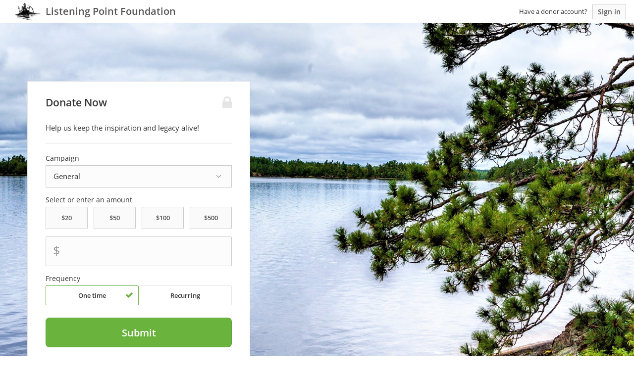

--- FILE ---
content_type: text/html; charset=utf-8
request_url: https://www.google.com/recaptcha/api2/anchor?ar=1&k=6Lcj4bspAAAAAIhgp4akofL9Oe53WYOCdZj-yuze&co=aHR0cHM6Ly9saXN0ZW5pbmdwb2ludGZvdW5kYXRpb24tYmxvb20ua2luZGZ1bC5jb206NDQz&hl=en&v=PoyoqOPhxBO7pBk68S4YbpHZ&size=invisible&anchor-ms=20000&execute-ms=30000&cb=acmfcik7upvo
body_size: 48655
content:
<!DOCTYPE HTML><html dir="ltr" lang="en"><head><meta http-equiv="Content-Type" content="text/html; charset=UTF-8">
<meta http-equiv="X-UA-Compatible" content="IE=edge">
<title>reCAPTCHA</title>
<style type="text/css">
/* cyrillic-ext */
@font-face {
  font-family: 'Roboto';
  font-style: normal;
  font-weight: 400;
  font-stretch: 100%;
  src: url(//fonts.gstatic.com/s/roboto/v48/KFO7CnqEu92Fr1ME7kSn66aGLdTylUAMa3GUBHMdazTgWw.woff2) format('woff2');
  unicode-range: U+0460-052F, U+1C80-1C8A, U+20B4, U+2DE0-2DFF, U+A640-A69F, U+FE2E-FE2F;
}
/* cyrillic */
@font-face {
  font-family: 'Roboto';
  font-style: normal;
  font-weight: 400;
  font-stretch: 100%;
  src: url(//fonts.gstatic.com/s/roboto/v48/KFO7CnqEu92Fr1ME7kSn66aGLdTylUAMa3iUBHMdazTgWw.woff2) format('woff2');
  unicode-range: U+0301, U+0400-045F, U+0490-0491, U+04B0-04B1, U+2116;
}
/* greek-ext */
@font-face {
  font-family: 'Roboto';
  font-style: normal;
  font-weight: 400;
  font-stretch: 100%;
  src: url(//fonts.gstatic.com/s/roboto/v48/KFO7CnqEu92Fr1ME7kSn66aGLdTylUAMa3CUBHMdazTgWw.woff2) format('woff2');
  unicode-range: U+1F00-1FFF;
}
/* greek */
@font-face {
  font-family: 'Roboto';
  font-style: normal;
  font-weight: 400;
  font-stretch: 100%;
  src: url(//fonts.gstatic.com/s/roboto/v48/KFO7CnqEu92Fr1ME7kSn66aGLdTylUAMa3-UBHMdazTgWw.woff2) format('woff2');
  unicode-range: U+0370-0377, U+037A-037F, U+0384-038A, U+038C, U+038E-03A1, U+03A3-03FF;
}
/* math */
@font-face {
  font-family: 'Roboto';
  font-style: normal;
  font-weight: 400;
  font-stretch: 100%;
  src: url(//fonts.gstatic.com/s/roboto/v48/KFO7CnqEu92Fr1ME7kSn66aGLdTylUAMawCUBHMdazTgWw.woff2) format('woff2');
  unicode-range: U+0302-0303, U+0305, U+0307-0308, U+0310, U+0312, U+0315, U+031A, U+0326-0327, U+032C, U+032F-0330, U+0332-0333, U+0338, U+033A, U+0346, U+034D, U+0391-03A1, U+03A3-03A9, U+03B1-03C9, U+03D1, U+03D5-03D6, U+03F0-03F1, U+03F4-03F5, U+2016-2017, U+2034-2038, U+203C, U+2040, U+2043, U+2047, U+2050, U+2057, U+205F, U+2070-2071, U+2074-208E, U+2090-209C, U+20D0-20DC, U+20E1, U+20E5-20EF, U+2100-2112, U+2114-2115, U+2117-2121, U+2123-214F, U+2190, U+2192, U+2194-21AE, U+21B0-21E5, U+21F1-21F2, U+21F4-2211, U+2213-2214, U+2216-22FF, U+2308-230B, U+2310, U+2319, U+231C-2321, U+2336-237A, U+237C, U+2395, U+239B-23B7, U+23D0, U+23DC-23E1, U+2474-2475, U+25AF, U+25B3, U+25B7, U+25BD, U+25C1, U+25CA, U+25CC, U+25FB, U+266D-266F, U+27C0-27FF, U+2900-2AFF, U+2B0E-2B11, U+2B30-2B4C, U+2BFE, U+3030, U+FF5B, U+FF5D, U+1D400-1D7FF, U+1EE00-1EEFF;
}
/* symbols */
@font-face {
  font-family: 'Roboto';
  font-style: normal;
  font-weight: 400;
  font-stretch: 100%;
  src: url(//fonts.gstatic.com/s/roboto/v48/KFO7CnqEu92Fr1ME7kSn66aGLdTylUAMaxKUBHMdazTgWw.woff2) format('woff2');
  unicode-range: U+0001-000C, U+000E-001F, U+007F-009F, U+20DD-20E0, U+20E2-20E4, U+2150-218F, U+2190, U+2192, U+2194-2199, U+21AF, U+21E6-21F0, U+21F3, U+2218-2219, U+2299, U+22C4-22C6, U+2300-243F, U+2440-244A, U+2460-24FF, U+25A0-27BF, U+2800-28FF, U+2921-2922, U+2981, U+29BF, U+29EB, U+2B00-2BFF, U+4DC0-4DFF, U+FFF9-FFFB, U+10140-1018E, U+10190-1019C, U+101A0, U+101D0-101FD, U+102E0-102FB, U+10E60-10E7E, U+1D2C0-1D2D3, U+1D2E0-1D37F, U+1F000-1F0FF, U+1F100-1F1AD, U+1F1E6-1F1FF, U+1F30D-1F30F, U+1F315, U+1F31C, U+1F31E, U+1F320-1F32C, U+1F336, U+1F378, U+1F37D, U+1F382, U+1F393-1F39F, U+1F3A7-1F3A8, U+1F3AC-1F3AF, U+1F3C2, U+1F3C4-1F3C6, U+1F3CA-1F3CE, U+1F3D4-1F3E0, U+1F3ED, U+1F3F1-1F3F3, U+1F3F5-1F3F7, U+1F408, U+1F415, U+1F41F, U+1F426, U+1F43F, U+1F441-1F442, U+1F444, U+1F446-1F449, U+1F44C-1F44E, U+1F453, U+1F46A, U+1F47D, U+1F4A3, U+1F4B0, U+1F4B3, U+1F4B9, U+1F4BB, U+1F4BF, U+1F4C8-1F4CB, U+1F4D6, U+1F4DA, U+1F4DF, U+1F4E3-1F4E6, U+1F4EA-1F4ED, U+1F4F7, U+1F4F9-1F4FB, U+1F4FD-1F4FE, U+1F503, U+1F507-1F50B, U+1F50D, U+1F512-1F513, U+1F53E-1F54A, U+1F54F-1F5FA, U+1F610, U+1F650-1F67F, U+1F687, U+1F68D, U+1F691, U+1F694, U+1F698, U+1F6AD, U+1F6B2, U+1F6B9-1F6BA, U+1F6BC, U+1F6C6-1F6CF, U+1F6D3-1F6D7, U+1F6E0-1F6EA, U+1F6F0-1F6F3, U+1F6F7-1F6FC, U+1F700-1F7FF, U+1F800-1F80B, U+1F810-1F847, U+1F850-1F859, U+1F860-1F887, U+1F890-1F8AD, U+1F8B0-1F8BB, U+1F8C0-1F8C1, U+1F900-1F90B, U+1F93B, U+1F946, U+1F984, U+1F996, U+1F9E9, U+1FA00-1FA6F, U+1FA70-1FA7C, U+1FA80-1FA89, U+1FA8F-1FAC6, U+1FACE-1FADC, U+1FADF-1FAE9, U+1FAF0-1FAF8, U+1FB00-1FBFF;
}
/* vietnamese */
@font-face {
  font-family: 'Roboto';
  font-style: normal;
  font-weight: 400;
  font-stretch: 100%;
  src: url(//fonts.gstatic.com/s/roboto/v48/KFO7CnqEu92Fr1ME7kSn66aGLdTylUAMa3OUBHMdazTgWw.woff2) format('woff2');
  unicode-range: U+0102-0103, U+0110-0111, U+0128-0129, U+0168-0169, U+01A0-01A1, U+01AF-01B0, U+0300-0301, U+0303-0304, U+0308-0309, U+0323, U+0329, U+1EA0-1EF9, U+20AB;
}
/* latin-ext */
@font-face {
  font-family: 'Roboto';
  font-style: normal;
  font-weight: 400;
  font-stretch: 100%;
  src: url(//fonts.gstatic.com/s/roboto/v48/KFO7CnqEu92Fr1ME7kSn66aGLdTylUAMa3KUBHMdazTgWw.woff2) format('woff2');
  unicode-range: U+0100-02BA, U+02BD-02C5, U+02C7-02CC, U+02CE-02D7, U+02DD-02FF, U+0304, U+0308, U+0329, U+1D00-1DBF, U+1E00-1E9F, U+1EF2-1EFF, U+2020, U+20A0-20AB, U+20AD-20C0, U+2113, U+2C60-2C7F, U+A720-A7FF;
}
/* latin */
@font-face {
  font-family: 'Roboto';
  font-style: normal;
  font-weight: 400;
  font-stretch: 100%;
  src: url(//fonts.gstatic.com/s/roboto/v48/KFO7CnqEu92Fr1ME7kSn66aGLdTylUAMa3yUBHMdazQ.woff2) format('woff2');
  unicode-range: U+0000-00FF, U+0131, U+0152-0153, U+02BB-02BC, U+02C6, U+02DA, U+02DC, U+0304, U+0308, U+0329, U+2000-206F, U+20AC, U+2122, U+2191, U+2193, U+2212, U+2215, U+FEFF, U+FFFD;
}
/* cyrillic-ext */
@font-face {
  font-family: 'Roboto';
  font-style: normal;
  font-weight: 500;
  font-stretch: 100%;
  src: url(//fonts.gstatic.com/s/roboto/v48/KFO7CnqEu92Fr1ME7kSn66aGLdTylUAMa3GUBHMdazTgWw.woff2) format('woff2');
  unicode-range: U+0460-052F, U+1C80-1C8A, U+20B4, U+2DE0-2DFF, U+A640-A69F, U+FE2E-FE2F;
}
/* cyrillic */
@font-face {
  font-family: 'Roboto';
  font-style: normal;
  font-weight: 500;
  font-stretch: 100%;
  src: url(//fonts.gstatic.com/s/roboto/v48/KFO7CnqEu92Fr1ME7kSn66aGLdTylUAMa3iUBHMdazTgWw.woff2) format('woff2');
  unicode-range: U+0301, U+0400-045F, U+0490-0491, U+04B0-04B1, U+2116;
}
/* greek-ext */
@font-face {
  font-family: 'Roboto';
  font-style: normal;
  font-weight: 500;
  font-stretch: 100%;
  src: url(//fonts.gstatic.com/s/roboto/v48/KFO7CnqEu92Fr1ME7kSn66aGLdTylUAMa3CUBHMdazTgWw.woff2) format('woff2');
  unicode-range: U+1F00-1FFF;
}
/* greek */
@font-face {
  font-family: 'Roboto';
  font-style: normal;
  font-weight: 500;
  font-stretch: 100%;
  src: url(//fonts.gstatic.com/s/roboto/v48/KFO7CnqEu92Fr1ME7kSn66aGLdTylUAMa3-UBHMdazTgWw.woff2) format('woff2');
  unicode-range: U+0370-0377, U+037A-037F, U+0384-038A, U+038C, U+038E-03A1, U+03A3-03FF;
}
/* math */
@font-face {
  font-family: 'Roboto';
  font-style: normal;
  font-weight: 500;
  font-stretch: 100%;
  src: url(//fonts.gstatic.com/s/roboto/v48/KFO7CnqEu92Fr1ME7kSn66aGLdTylUAMawCUBHMdazTgWw.woff2) format('woff2');
  unicode-range: U+0302-0303, U+0305, U+0307-0308, U+0310, U+0312, U+0315, U+031A, U+0326-0327, U+032C, U+032F-0330, U+0332-0333, U+0338, U+033A, U+0346, U+034D, U+0391-03A1, U+03A3-03A9, U+03B1-03C9, U+03D1, U+03D5-03D6, U+03F0-03F1, U+03F4-03F5, U+2016-2017, U+2034-2038, U+203C, U+2040, U+2043, U+2047, U+2050, U+2057, U+205F, U+2070-2071, U+2074-208E, U+2090-209C, U+20D0-20DC, U+20E1, U+20E5-20EF, U+2100-2112, U+2114-2115, U+2117-2121, U+2123-214F, U+2190, U+2192, U+2194-21AE, U+21B0-21E5, U+21F1-21F2, U+21F4-2211, U+2213-2214, U+2216-22FF, U+2308-230B, U+2310, U+2319, U+231C-2321, U+2336-237A, U+237C, U+2395, U+239B-23B7, U+23D0, U+23DC-23E1, U+2474-2475, U+25AF, U+25B3, U+25B7, U+25BD, U+25C1, U+25CA, U+25CC, U+25FB, U+266D-266F, U+27C0-27FF, U+2900-2AFF, U+2B0E-2B11, U+2B30-2B4C, U+2BFE, U+3030, U+FF5B, U+FF5D, U+1D400-1D7FF, U+1EE00-1EEFF;
}
/* symbols */
@font-face {
  font-family: 'Roboto';
  font-style: normal;
  font-weight: 500;
  font-stretch: 100%;
  src: url(//fonts.gstatic.com/s/roboto/v48/KFO7CnqEu92Fr1ME7kSn66aGLdTylUAMaxKUBHMdazTgWw.woff2) format('woff2');
  unicode-range: U+0001-000C, U+000E-001F, U+007F-009F, U+20DD-20E0, U+20E2-20E4, U+2150-218F, U+2190, U+2192, U+2194-2199, U+21AF, U+21E6-21F0, U+21F3, U+2218-2219, U+2299, U+22C4-22C6, U+2300-243F, U+2440-244A, U+2460-24FF, U+25A0-27BF, U+2800-28FF, U+2921-2922, U+2981, U+29BF, U+29EB, U+2B00-2BFF, U+4DC0-4DFF, U+FFF9-FFFB, U+10140-1018E, U+10190-1019C, U+101A0, U+101D0-101FD, U+102E0-102FB, U+10E60-10E7E, U+1D2C0-1D2D3, U+1D2E0-1D37F, U+1F000-1F0FF, U+1F100-1F1AD, U+1F1E6-1F1FF, U+1F30D-1F30F, U+1F315, U+1F31C, U+1F31E, U+1F320-1F32C, U+1F336, U+1F378, U+1F37D, U+1F382, U+1F393-1F39F, U+1F3A7-1F3A8, U+1F3AC-1F3AF, U+1F3C2, U+1F3C4-1F3C6, U+1F3CA-1F3CE, U+1F3D4-1F3E0, U+1F3ED, U+1F3F1-1F3F3, U+1F3F5-1F3F7, U+1F408, U+1F415, U+1F41F, U+1F426, U+1F43F, U+1F441-1F442, U+1F444, U+1F446-1F449, U+1F44C-1F44E, U+1F453, U+1F46A, U+1F47D, U+1F4A3, U+1F4B0, U+1F4B3, U+1F4B9, U+1F4BB, U+1F4BF, U+1F4C8-1F4CB, U+1F4D6, U+1F4DA, U+1F4DF, U+1F4E3-1F4E6, U+1F4EA-1F4ED, U+1F4F7, U+1F4F9-1F4FB, U+1F4FD-1F4FE, U+1F503, U+1F507-1F50B, U+1F50D, U+1F512-1F513, U+1F53E-1F54A, U+1F54F-1F5FA, U+1F610, U+1F650-1F67F, U+1F687, U+1F68D, U+1F691, U+1F694, U+1F698, U+1F6AD, U+1F6B2, U+1F6B9-1F6BA, U+1F6BC, U+1F6C6-1F6CF, U+1F6D3-1F6D7, U+1F6E0-1F6EA, U+1F6F0-1F6F3, U+1F6F7-1F6FC, U+1F700-1F7FF, U+1F800-1F80B, U+1F810-1F847, U+1F850-1F859, U+1F860-1F887, U+1F890-1F8AD, U+1F8B0-1F8BB, U+1F8C0-1F8C1, U+1F900-1F90B, U+1F93B, U+1F946, U+1F984, U+1F996, U+1F9E9, U+1FA00-1FA6F, U+1FA70-1FA7C, U+1FA80-1FA89, U+1FA8F-1FAC6, U+1FACE-1FADC, U+1FADF-1FAE9, U+1FAF0-1FAF8, U+1FB00-1FBFF;
}
/* vietnamese */
@font-face {
  font-family: 'Roboto';
  font-style: normal;
  font-weight: 500;
  font-stretch: 100%;
  src: url(//fonts.gstatic.com/s/roboto/v48/KFO7CnqEu92Fr1ME7kSn66aGLdTylUAMa3OUBHMdazTgWw.woff2) format('woff2');
  unicode-range: U+0102-0103, U+0110-0111, U+0128-0129, U+0168-0169, U+01A0-01A1, U+01AF-01B0, U+0300-0301, U+0303-0304, U+0308-0309, U+0323, U+0329, U+1EA0-1EF9, U+20AB;
}
/* latin-ext */
@font-face {
  font-family: 'Roboto';
  font-style: normal;
  font-weight: 500;
  font-stretch: 100%;
  src: url(//fonts.gstatic.com/s/roboto/v48/KFO7CnqEu92Fr1ME7kSn66aGLdTylUAMa3KUBHMdazTgWw.woff2) format('woff2');
  unicode-range: U+0100-02BA, U+02BD-02C5, U+02C7-02CC, U+02CE-02D7, U+02DD-02FF, U+0304, U+0308, U+0329, U+1D00-1DBF, U+1E00-1E9F, U+1EF2-1EFF, U+2020, U+20A0-20AB, U+20AD-20C0, U+2113, U+2C60-2C7F, U+A720-A7FF;
}
/* latin */
@font-face {
  font-family: 'Roboto';
  font-style: normal;
  font-weight: 500;
  font-stretch: 100%;
  src: url(//fonts.gstatic.com/s/roboto/v48/KFO7CnqEu92Fr1ME7kSn66aGLdTylUAMa3yUBHMdazQ.woff2) format('woff2');
  unicode-range: U+0000-00FF, U+0131, U+0152-0153, U+02BB-02BC, U+02C6, U+02DA, U+02DC, U+0304, U+0308, U+0329, U+2000-206F, U+20AC, U+2122, U+2191, U+2193, U+2212, U+2215, U+FEFF, U+FFFD;
}
/* cyrillic-ext */
@font-face {
  font-family: 'Roboto';
  font-style: normal;
  font-weight: 900;
  font-stretch: 100%;
  src: url(//fonts.gstatic.com/s/roboto/v48/KFO7CnqEu92Fr1ME7kSn66aGLdTylUAMa3GUBHMdazTgWw.woff2) format('woff2');
  unicode-range: U+0460-052F, U+1C80-1C8A, U+20B4, U+2DE0-2DFF, U+A640-A69F, U+FE2E-FE2F;
}
/* cyrillic */
@font-face {
  font-family: 'Roboto';
  font-style: normal;
  font-weight: 900;
  font-stretch: 100%;
  src: url(//fonts.gstatic.com/s/roboto/v48/KFO7CnqEu92Fr1ME7kSn66aGLdTylUAMa3iUBHMdazTgWw.woff2) format('woff2');
  unicode-range: U+0301, U+0400-045F, U+0490-0491, U+04B0-04B1, U+2116;
}
/* greek-ext */
@font-face {
  font-family: 'Roboto';
  font-style: normal;
  font-weight: 900;
  font-stretch: 100%;
  src: url(//fonts.gstatic.com/s/roboto/v48/KFO7CnqEu92Fr1ME7kSn66aGLdTylUAMa3CUBHMdazTgWw.woff2) format('woff2');
  unicode-range: U+1F00-1FFF;
}
/* greek */
@font-face {
  font-family: 'Roboto';
  font-style: normal;
  font-weight: 900;
  font-stretch: 100%;
  src: url(//fonts.gstatic.com/s/roboto/v48/KFO7CnqEu92Fr1ME7kSn66aGLdTylUAMa3-UBHMdazTgWw.woff2) format('woff2');
  unicode-range: U+0370-0377, U+037A-037F, U+0384-038A, U+038C, U+038E-03A1, U+03A3-03FF;
}
/* math */
@font-face {
  font-family: 'Roboto';
  font-style: normal;
  font-weight: 900;
  font-stretch: 100%;
  src: url(//fonts.gstatic.com/s/roboto/v48/KFO7CnqEu92Fr1ME7kSn66aGLdTylUAMawCUBHMdazTgWw.woff2) format('woff2');
  unicode-range: U+0302-0303, U+0305, U+0307-0308, U+0310, U+0312, U+0315, U+031A, U+0326-0327, U+032C, U+032F-0330, U+0332-0333, U+0338, U+033A, U+0346, U+034D, U+0391-03A1, U+03A3-03A9, U+03B1-03C9, U+03D1, U+03D5-03D6, U+03F0-03F1, U+03F4-03F5, U+2016-2017, U+2034-2038, U+203C, U+2040, U+2043, U+2047, U+2050, U+2057, U+205F, U+2070-2071, U+2074-208E, U+2090-209C, U+20D0-20DC, U+20E1, U+20E5-20EF, U+2100-2112, U+2114-2115, U+2117-2121, U+2123-214F, U+2190, U+2192, U+2194-21AE, U+21B0-21E5, U+21F1-21F2, U+21F4-2211, U+2213-2214, U+2216-22FF, U+2308-230B, U+2310, U+2319, U+231C-2321, U+2336-237A, U+237C, U+2395, U+239B-23B7, U+23D0, U+23DC-23E1, U+2474-2475, U+25AF, U+25B3, U+25B7, U+25BD, U+25C1, U+25CA, U+25CC, U+25FB, U+266D-266F, U+27C0-27FF, U+2900-2AFF, U+2B0E-2B11, U+2B30-2B4C, U+2BFE, U+3030, U+FF5B, U+FF5D, U+1D400-1D7FF, U+1EE00-1EEFF;
}
/* symbols */
@font-face {
  font-family: 'Roboto';
  font-style: normal;
  font-weight: 900;
  font-stretch: 100%;
  src: url(//fonts.gstatic.com/s/roboto/v48/KFO7CnqEu92Fr1ME7kSn66aGLdTylUAMaxKUBHMdazTgWw.woff2) format('woff2');
  unicode-range: U+0001-000C, U+000E-001F, U+007F-009F, U+20DD-20E0, U+20E2-20E4, U+2150-218F, U+2190, U+2192, U+2194-2199, U+21AF, U+21E6-21F0, U+21F3, U+2218-2219, U+2299, U+22C4-22C6, U+2300-243F, U+2440-244A, U+2460-24FF, U+25A0-27BF, U+2800-28FF, U+2921-2922, U+2981, U+29BF, U+29EB, U+2B00-2BFF, U+4DC0-4DFF, U+FFF9-FFFB, U+10140-1018E, U+10190-1019C, U+101A0, U+101D0-101FD, U+102E0-102FB, U+10E60-10E7E, U+1D2C0-1D2D3, U+1D2E0-1D37F, U+1F000-1F0FF, U+1F100-1F1AD, U+1F1E6-1F1FF, U+1F30D-1F30F, U+1F315, U+1F31C, U+1F31E, U+1F320-1F32C, U+1F336, U+1F378, U+1F37D, U+1F382, U+1F393-1F39F, U+1F3A7-1F3A8, U+1F3AC-1F3AF, U+1F3C2, U+1F3C4-1F3C6, U+1F3CA-1F3CE, U+1F3D4-1F3E0, U+1F3ED, U+1F3F1-1F3F3, U+1F3F5-1F3F7, U+1F408, U+1F415, U+1F41F, U+1F426, U+1F43F, U+1F441-1F442, U+1F444, U+1F446-1F449, U+1F44C-1F44E, U+1F453, U+1F46A, U+1F47D, U+1F4A3, U+1F4B0, U+1F4B3, U+1F4B9, U+1F4BB, U+1F4BF, U+1F4C8-1F4CB, U+1F4D6, U+1F4DA, U+1F4DF, U+1F4E3-1F4E6, U+1F4EA-1F4ED, U+1F4F7, U+1F4F9-1F4FB, U+1F4FD-1F4FE, U+1F503, U+1F507-1F50B, U+1F50D, U+1F512-1F513, U+1F53E-1F54A, U+1F54F-1F5FA, U+1F610, U+1F650-1F67F, U+1F687, U+1F68D, U+1F691, U+1F694, U+1F698, U+1F6AD, U+1F6B2, U+1F6B9-1F6BA, U+1F6BC, U+1F6C6-1F6CF, U+1F6D3-1F6D7, U+1F6E0-1F6EA, U+1F6F0-1F6F3, U+1F6F7-1F6FC, U+1F700-1F7FF, U+1F800-1F80B, U+1F810-1F847, U+1F850-1F859, U+1F860-1F887, U+1F890-1F8AD, U+1F8B0-1F8BB, U+1F8C0-1F8C1, U+1F900-1F90B, U+1F93B, U+1F946, U+1F984, U+1F996, U+1F9E9, U+1FA00-1FA6F, U+1FA70-1FA7C, U+1FA80-1FA89, U+1FA8F-1FAC6, U+1FACE-1FADC, U+1FADF-1FAE9, U+1FAF0-1FAF8, U+1FB00-1FBFF;
}
/* vietnamese */
@font-face {
  font-family: 'Roboto';
  font-style: normal;
  font-weight: 900;
  font-stretch: 100%;
  src: url(//fonts.gstatic.com/s/roboto/v48/KFO7CnqEu92Fr1ME7kSn66aGLdTylUAMa3OUBHMdazTgWw.woff2) format('woff2');
  unicode-range: U+0102-0103, U+0110-0111, U+0128-0129, U+0168-0169, U+01A0-01A1, U+01AF-01B0, U+0300-0301, U+0303-0304, U+0308-0309, U+0323, U+0329, U+1EA0-1EF9, U+20AB;
}
/* latin-ext */
@font-face {
  font-family: 'Roboto';
  font-style: normal;
  font-weight: 900;
  font-stretch: 100%;
  src: url(//fonts.gstatic.com/s/roboto/v48/KFO7CnqEu92Fr1ME7kSn66aGLdTylUAMa3KUBHMdazTgWw.woff2) format('woff2');
  unicode-range: U+0100-02BA, U+02BD-02C5, U+02C7-02CC, U+02CE-02D7, U+02DD-02FF, U+0304, U+0308, U+0329, U+1D00-1DBF, U+1E00-1E9F, U+1EF2-1EFF, U+2020, U+20A0-20AB, U+20AD-20C0, U+2113, U+2C60-2C7F, U+A720-A7FF;
}
/* latin */
@font-face {
  font-family: 'Roboto';
  font-style: normal;
  font-weight: 900;
  font-stretch: 100%;
  src: url(//fonts.gstatic.com/s/roboto/v48/KFO7CnqEu92Fr1ME7kSn66aGLdTylUAMa3yUBHMdazQ.woff2) format('woff2');
  unicode-range: U+0000-00FF, U+0131, U+0152-0153, U+02BB-02BC, U+02C6, U+02DA, U+02DC, U+0304, U+0308, U+0329, U+2000-206F, U+20AC, U+2122, U+2191, U+2193, U+2212, U+2215, U+FEFF, U+FFFD;
}

</style>
<link rel="stylesheet" type="text/css" href="https://www.gstatic.com/recaptcha/releases/PoyoqOPhxBO7pBk68S4YbpHZ/styles__ltr.css">
<script nonce="qIJykUEaOwgqtHrcLB7ZJQ" type="text/javascript">window['__recaptcha_api'] = 'https://www.google.com/recaptcha/api2/';</script>
<script type="text/javascript" src="https://www.gstatic.com/recaptcha/releases/PoyoqOPhxBO7pBk68S4YbpHZ/recaptcha__en.js" nonce="qIJykUEaOwgqtHrcLB7ZJQ">
      
    </script></head>
<body><div id="rc-anchor-alert" class="rc-anchor-alert"></div>
<input type="hidden" id="recaptcha-token" value="[base64]">
<script type="text/javascript" nonce="qIJykUEaOwgqtHrcLB7ZJQ">
      recaptcha.anchor.Main.init("[\x22ainput\x22,[\x22bgdata\x22,\x22\x22,\[base64]/[base64]/bmV3IFpbdF0obVswXSk6Sz09Mj9uZXcgWlt0XShtWzBdLG1bMV0pOks9PTM/bmV3IFpbdF0obVswXSxtWzFdLG1bMl0pOks9PTQ/[base64]/[base64]/[base64]/[base64]/[base64]/[base64]/[base64]/[base64]/[base64]/[base64]/[base64]/[base64]/[base64]/[base64]\\u003d\\u003d\x22,\[base64]\\u003d\x22,\x22wrB8fsOVU8K0YAzDrRIpw7ZZw7jDnMK1BsOqSRcqw7fCsGlUw5XDuMO0wp7CoHklXDfCkMKgw6xKEHh5L8KRGjl9w5h/wqYdQ13DmMO9HcO3wq5Zw7VUwoYRw4lEwpgpw7fCs2vCuHsuJ8OeGxcJXcOSJcODJRHCgRQfMGNXERo7M8Kgwo1kw6o+woHDksOyIcK7KMOBw67CmcOJSHDDkMKPw5/Dih4qwo14w7/Cu8KxGMKwAMO4IRZqwpZES8OpHEsHwrzDkRzDqlZtwp5+PDbDvsKHNVFLHBPDuMOiwocrCcKyw4/CiMO2w4LDkxMjYn3CnMKtwobDgVAtwrfDvsOnwqkTwrvDvMKMwqjCs8K8byAuwrLCpWXDpl4Cwo/CmcKXwoIxMsKXw7B4PcKOwpMoLsKLwrXCu8KyeMOcMcKww4fCvX7Dv8KTw4w5ecOfC8KhYsOMw5PCo8ONGcOQbRbDrjAyw6BRw5nDpsOlNcOGNMO9NsOwAW8IUzfCqRbCv8KxGT59w6kxw5fDrndjOzfCsAV4dcO/McO1w6TDnsORwp3CmgrCkXrDm2tuw4nCpSnCsMO8wqTDjBvDu8KLwolGw7d9w5kew6Q/JzvCvD3DkWczw5XCrz5SDsOCwqUwwqhNFsKLw5rCuMOWLsKKwozDph3CrxDCgibDocKXNTUCwp1vSUEqwqDDsnklBgvCusKvD8KHHXXDosOUa8OjTMK2a0vDojXCksOteVsPYMOOY8KjwqfDr2/DnVEDwrrDsMOjY8Oxw6jCq0fDmcOww7XDsMKQBMOKwrXDsSRbw7RiCsK9w5fDiXF8fX3Diy9Tw7/CisKcYsOlw6PDncKOGMKxw5BvXMOebsKkMcKFBHIwwrNnwq9uwqpCwofDllV2wqhBRXDCmlwbwoDDhMOEMgIBb3RnRzLDtMOuwq3Dsg1mw7cwGy5tEk5Gwq0tdXY2MUsbFF/[base64]/CpMK8w5BxwqHDtA7Cmn3ClsKCwqUJdXI/[base64]/Du8Opw4NsZMORC8ODN8ODD8K6wrXDmBIjworCmcOKC8OAw6cJVcKgdDxXUxBYwpszwrdsO8OhDGHDtQwSdMOrwq7DjMOTw6EhXQ/DmcO0VFdNLcKWwqnCscKswpnDn8OGwonDp8O6w7jCm1Zib8K2wqcYej4Qw6XDjgfDkMOSw5bDpsOHbcOLwqXCkMK2woDCjiN3woItUcOawqlnw7NYw5jDt8OMJUXCllLCvCpNwrkGEcOKwqbDk8K2eMODw7XCsMKQw5ZtOirCisKSwp/CqsKXQwbDo3tdwrbDo2kIw4nCk23ClmZFWHAnRMO2HH57RmLDh3/CrcOWwo3CkMO+JXbCk1PClEg7FQTCt8OQw6txwo1AwqxZwqBsVjTCoVTDtsO2c8O9KcKXaxYawrXCi18yw6nCq1zCscOFYsOGbSvCn8O3wojDvMK0w5I3w7fChMOkwq/ClllFwo5aHFjDr8K7w6jCn8KQUQkuBA03wp8cTcKhwqdpJ8O+wpTDocOQwq3DrsKVw7dxw6nDgMOGw6xHwqV+wqXCqTYgfMKNRX9GwojDrsOswrBxw7l3w5HDiwUmWsKNGMO4M2odIVpcH14dcBrCqTTDnQTCjcKbwpEXwrPDrsO/QFwVWzV9wrxXGsOPwobDhsOQwqJ/VcKaw5YFXMOywqorWMOEEFPCqsKlVz7CnMOIGGoMLMOvw4dBTwFED3LCvcO7aHYmFGTCgXM+w7XCuyt+wonCvTDDqgpnw5/CrcOVdj/[base64]/Cs8KETkPDg8KAUsKRC8KZw7x0J8OuNHnDrsKaVhzDqsOWwpTDssO/HMKNw5DDpn7ClMO8VcKtw6QRKAvDoMOkEMOOwoN9wo5Hw6sWE8KsSkp3wpNHw6QHE8Kkw5PDjmk0d8OwWRhqwpjDrMO3w4cew71lw489wqrCtMKQT8OmIsOMwq9vwqHCoXjCn8OZDk1bdcOJKMKQUQhUeyfCoMOJUsOmw4YhIcK4wo98wp5ewoxJfsKmwq/CtMOvwrEsPcKPZMOpXhbDj8KNw53DmMKWwp3CnHxdKsKWwpDClUsXw6LDr8KeDcONw6zCgsOuEi5kw5bClCUUwqXCj8KQTHcNWcOVYxbDgsO0wqvDvypcb8K0DHPDnMK7fyV8X8OeTXlSw7DCiTgJwpxPIG/DicKWwrfDvMOfw4zDt8O+VcOLw7zDq8KiTMOxwqLDncK6wqPCskM4O8KbwqvCpMKRwp98NDsJXsO0w43DjBxcw6t+w6bDm0t5wrrDlmLCgMKWw4/DkMOawqzCv8KoVcO2C8KXcMODwqVTwrZIw44lw7LCm8O3w5c2d8KGQ2rCmTjDjwvDv8KkwpjCon/CpcKhbD1rdDjCuyrDjcOvHsKOT2DCnsOjLloQdMOaW1nChsK3HcKfw4l3fm4zw6DDtMOrwpPDuR4swqbDqMKTOcKRD8O/QBXDk0FKBQjDrmjCoAXDvTEywptuI8Ojw7xbA8OsXMKyIsOQwpRPK3fDssODw6xrNMODwrFnwpLCoyUtw5rDowQccWZfMgzCicOlw7h9wqTDi8Olw7x5w4HDgUQww7pUTcK/UcKuasKDwojCv8KGEBLCtmsKwpAXwo8TwpYyw6xxHsKYw5/CqBAMHMK0WG3DvcKWMWLDtkBgYmzDr2nDuR/DscK4wqxpwq4HNALCqR4KwoLDncKQw7EwO8K/fzrCpQ7DhcKkw6kmXsO3w6V+VsOmwpDCrMKNw4jCo8KWwqVXwpczHcOVwoAEwr7CrSFgNcKMw67CqCt2wqrCjMOAIxNIw454wqHCo8KOwqUIPcKPw6oHwqjDgcOaDcOOJ8OLwo0bLhnCtcOWwo9nOgzDt2rCrQQDw4fCrE4Pwo/CmcKxFMKHDDsMworDusKNDEfDu8KmKmbDjWnDpTPDrisEd8O5IMK1S8Oww6J8w58xwr/Cn8KbwrPCpwXCicO1wqEuw5nDn1fDglxTBQ4SG37CvcOewoIeKcOYwplxwowNwpgJW8Kmw7LCusOPTitpAcKWwo8bw7TCrjleGsOuQyXCvcO5OMKKXcKHw5RDw6xVX8OHH8KlC8OXw6PDpsK3w6/CpsOOPjvCosKwwoMsw6rDrVFTwpdZwpnDgT8swr3CpmZ5wq3CosKbDFA9LsKfw69yGw3DqVvDtsKawqIwwp/CnQTDjsOVw5pUSVxYw4Q1wqLCiMKfZMKKwrLDs8KUw4kyw7jCuMO6wrhJMcK/wpAawpLChgITCxQUw4rCllZ/w6zCgcKbCsOHw5RuF8OMVMOCwqQBw7jDlsOtwqrDhzDDqhrDoQDDmgnClcOpfGTDm8O4w5NKdXHDm2zCsG7DqWzCkQQEwqDCs8K0JUMAwr4gw43Dv8KTwpUgFsKwUcKGw509woF6BsKpw6/Cj8Kpw5FDeMKpZBrCoALDnsKZWgzCtxdLUMONw55fw5/Dn8OYZx7DuRUNAsKkEMKYJgMEw54jQMOcJMOCcMOWwrlowq1/[base64]/DgzHCgsOQTcOFwpoDG23DnzvCkMOww4jCo8KJw7rCpXjChMO8wocOTMKxT8KkU2k8w7Jdw5JBYmVvOcOVRyLCpzPCtsO/[base64]/woDCqHp2FsO9eUpdw67Dp2/[base64]/CjsOUS8KxwpzDg8O0wqpoeE0SwojClMKvwrd2S8OwTMKUwrZyUcKzwpp0w6rCvsOtfsOKw7vDr8KgL1/DhQbDoMKIw43Cm8KQQHZQNMOuWMOFwrQCwqsmT21hC3Bcwr/Ck3PCkcO8Yl7Dq17Dh0tpVybDnwwQWMKHJsO2Q3jCmWnCpMO6wrp7wqcUPRTCvsKWw7I2KkHCjS7DmHVBOsOdw4fDtRxcwr3CqcO4OXgZw5nCq8K/YUvCoXAlw4xaU8KuK8KHw7TDtHbDncKIw73CgcKRwrJwcMOlw4DDrTdswpvCl8OYfnXDjD0dJQnCtHDDtsOuw7VHaxbDjHfDqsOpwoMaw4TDsHnDjT4pwpDCvTzCtcOjHVIKM0fCuWTDtcOWwqXCicKYTWrCg1zCmcK7EMOIwprClDx2wpIgGsKwMhAtKcK9w49/wqHCklJ+VcOWGBx6w5bDuMK5wovDrsKiwqTCosKpwq4FE8Kmwq9CwrTCqsKVMh0VwprDpsKfwqbCuMKaTsOUw5gOKg1uw5Y/wrdzK2Jiwr4SAsKOwochCwHCuzd8TEvCmsKJw47Dm8O3w4lbPWvCpxbCqh/[base64]/QMKbw6FBaMOHBD5Fwr3CkcOLDBEsDcKowqnCoBZNUQ/CisOIKcOPQ2lRXGjDjsO1NjNZP2IwBMOjb13Dg8ORQcKeM8KAw6DCiMOcKjfCrEsww7bDjsOzwq/CvMOUXy7DrF/DjcOMwo8RaDXCq8O+w6nCm8OIKcKkw6AKLFDCoXNPLA/Dg8OsTDnCpHnCjwx4wp8uBwfCswkYwoHDqlQJwozCm8Kmw7jCigfCg8KXw5FJw4fDn8O3w40sw65PwpPDmxDCtMOmJEc/DcKQNQUeMsOswrPCqsKCw53CiMKWw6nCvsKBcD3Dv8Ovw5DCpsO7L0sKw5ZUHSR6McOhHMOBf8Kvwp9Lw7s0Rgggw7fCmldtw51ww47Cij4IwozDhsOrwr/CgxZrfhpQWQzCusOKBFU1wqp8DcOxw6dHT8OQAsKbw63DiSbDt8OXw5XCpAN3wrTDlgnCisOnScKow5/CqktFw4t+MsOXwpZvJWfDvmlIY8OQwp3DscOTw5DCmx10wqI7KijDqQfCr2rDmcKQZQQuw5vDt8OFw6DDusK5w4XCjcO3IwPCrMKBw7HDjXYHwpXCsWDDusOVesKDwrrCtcKqeBPDgE3CvMK3P8K2wqLCrX94w6bCnsOrw6N0MsK/Hk/ChMKfZUdTw67CmQNKacOKwoccQsKww7p9wq4Xw445wokmb8KBw5jCgsKQwq/[base64]/CrUYwXkRFw63DucOaCj3DmcOswqBLwqLDr8OIwqDCjcOmw7bCksOlwoXCmsKKCsO8UcKvwp7Cr1llwrTCticvPMO1Ihp8McOyw51Owrp8w47DhMOlGGhWwpEkT8OXwpIFwqfCimHCjCHDtldjw5rCjk1owpoNanjCgE/DlcOaIMOjYxYrdcK7O8OwP2PDiRXCu8KnXRPDr8OnwrfCuQUrVMO5Z8OLw5cudcO6w5DCsTUfw4LCnMOmHAzDqB7Cl8Kyw4/DjCLDq0wse8K/GgbDtV7CmsOVw4UETcKIchg5QcKIw6PChHDDusKcHsOcw7LDs8KCwqA4UzTCiGzDtCRbw4JrwrPDk8Kew5nDpsKpwonDiC5IbsKMJWI0ZmXDnVotw4bDiArCjhHCg8OAwpExw5wWa8OFSsKbb8O/w5JNbk3Di8KEw40IX8OmSEPCrMKqwpzCo8OxdTTCkAIsVsO5w5/CoVXCjVjCpB3DscKbLcOcwohzOsOtK1NePMKRwqnDrMKHwps0DFTDssOXw5jCuk7DgSHDjnF+E8KiUcOwwqLCk8OkwrjDvAnDmMKcbcKkI1nDlcOLwpNxb2jDkDnDhsKfPQBQw6QOw5dLw6dmw5bCl8OMdsOSw6vDn8OTWx02wqcEw6A/a8KEOV9Nwqh6woXDpMO2Rg58L8Otwq3DtMOMwozCmk0hQsKeVsKKBDJiC1/CgAtFw6vDh8KsworChsKFwpHDqMKkwpNowpbDoDhxwpNmLkVCV8KnwpbDuHnCgVvCqQ1vwrPCh8OrFRvDvSRhKF/Cth/DpFY6wqRGw7jDr8KzwpzDrV3DksKtw7LClMOUwoRHFcOTXsOgCDstLWxaGsK9w49ywrZEwqg0w6gaw6lvw5Iqw7DDnsOBXgpGwoJ3RgbDvsKqNMKow7HDocKaEcK4HivDr2LCv8KEHl/ChsOgwrjCrcOeScO0XMOMF8ODYRnDu8KcbRxqwoIEFsOCwrBbwo/DkMKINDZ2woM/[base64]/bEfDjHbCr8ONaMOSY8Kew6PDvMK6wpUzwqrCocKIXXnChHrCoE/Cq2Ffwp/DonYDaFgpXMKSVMK3w5bCocOZJsO5w4wBBMKtw6LDh8Kiw4XCgcK4wonCkBjCnjrCh0tHGH/Dn3HCuBbCpcO3AcOwfAgDDXTClsO0PnTDjsOGw4bDicOnIScpwqTDixLCsMK6wrRJwocvAMKPZ8KjdsKYYiHDukDClMOMFnhtw6hxwqhUwprDu1UhUBcxAsKqw7RCYSTDmcKfQcKYJMKQw41Jw5DDvDTCjEzCiybCgMKuI8KZWH9kAytOUMK3LcOTKcOWEnMVw6/CrWrDp8OLWsKqwpfCuMONwo1sUcO8wr7CvSHCmsK2wq3Ct1dmwpRYw67Cv8K+w7HDiT3DmwYVwoPCo8KbwoEZwpXDrW4hwr/[base64]/DpxAPwqvCjCpHw7DCk0sbw70qw5dyw70iwqHDucOjf8OIw45SSWpJw7XDrkTCoMK/YnxgwrHCmh9kBcKZBnolNDoaK8KIwrDDvMOUQsKCw4bDizHDj1/CkwY+wozCqQTDhETDvMO6dAUVwpHDgzLDrw7CjsKvdx4/WsKfw5JTcCbDnsKywovCnMK+XcK2wpYKTF4lbxHDuznCnMOeTMOMYUjDr2pbLcOfwpR2w6hgwq/CocOpwpfCosK5A8OFQzbDucOAwozCvll/wpAGY8KBw4N7YsOQClbDiXTCvQkGDMKgZHLDucKowq/[base64]/Dr07DuQ5QasOHwohuw54RUcOmwqfDkMKgezbCjxooQCLCs8OqPsKkw4bCiR3CjSI1esK+w658w7BPBnA5w43DpcKxb8OBSsKywoJxw6jDn0rDpMKbDDDDlDnCscODw5NvGALDtVBowqdSwrYhHh/DtcK3wq48N1DCpcO8VXPCmB8ewoTCvWXCi0HDpBEVwoXDtwjDh0V8ElY0w5zCnH/Cl8KTeVNraMONXwbCqcOnw4nDszbCjcKxcGlNw6d+wphRSyPCpyHDmMOIw68/w43CpxLDkFsnwrzDgVt6Gn4dwpskwpDDosOFw6Mqw5VkWMOUMF0QIkhwcHnCqcKBw5ILw5w/w6fChcOhCMK/YMKgJWXCp0/DlcOlY10sEmQOw5tVGj3DosKDQMK9woPDt0/CtcKnwqnDjsKBwrDDvjnCm8KIf07DocKtw7jDq8Kiw5rDq8OuJCfCu3fDhsOkwpbCn8Oxb8OLw53DqWoOPwBHWcK1QUEsTsKrGcKtV3Vlwp7DsMO6cMK2AnRlwrnCg30wwq1BIcO2wqXDuGo/w6x5PsKVw7rDusOKw4LDl8OMPMKWTkVCD3nCpcOQw6w5w4x2ClU+w7zCsH/[base64]/MWppA0zCrRF3dsK7ZU/Dq8KTejJlb8OGwoExAjwyWcOYw5vCtTrCosOsRMO/QMOAJcKkw7stfw0yRgQ2dB9KwobDrEUmNSJSw4dYw5Uaw6DDoz1FSCFPLW3CnsKCw4MGfjgFEsOPwr/[base64]/CrcO7w7AnQMOdRXMSDsOzw6vCl8OAw5LCpXF9w4hAwr/[base64]/XcOrwr/Cij/[base64]/w6vCnQzDnV0MBxZEBkwnw6vDgTpaWBfCvUtXwq7CtMOSw5lqN8Ohwp3CqV0NDMOvGDfCjibCkEAvw4TCv8O/A0lMw5fDsGnDoMO7FsK5w6E9wo01w60Fd8OfE8Kxw5XDs8ONHy51w7bDv8KJw7ghK8Oqw7nCmVrCrcOww58/w6TDjMKrwqvCiMKCw4zDkcKGw5Rxw7DDs8OhYkQsTcO8wpvDscO3wpMtHjU/wosmXl/[base64]/OsKRw6nCkU7DmDfCkMKbRsOhNzpIEwQAw7jCvsKCwrPDvx5ieynCiCh5FsKafw93IgDDt2XClCYuwqZjwpInN8OuwotVwpJfwrg/KMOUS1IzGgnCrF7Cq2UZWwgBcSTDtsK6w7s9w6HDs8Ouw6gtwqLClsK6bxl8wo3DpznClVFPbcO9I8KOwobCpsKwwrXCrMOXTUnDiMORSlvDgm5/S2hewqlWwqwQwrjChMO0wqPCmsOSwrtFW2/DqEtYwrLCm8K9U2Rgw6Vcw61/w6vClMKOw4nDsMOzYhR/wpcqw6FgQhDCq8KHw4YlwoBAwpdmdTDDhcKYCRkNJj/Dp8KZP8OrwqrDtcKGa8Kow7c0IcKdwqMSw6HDs8KyDHttwogFw6RVwo48w57DvsKdccK4wq98YRbCl2MewpEecgUnwqguw7rDssORwrnDiMK+w48HwoV9P1HDvsOTw5PDtmPCqcOcbMKJw4bCmMKoV8OLSsOqUCHCpsKaY0/DtMKnOsOgbkLCicO0dsOiw41zfcKcw7jCtV0owrAmSi4HwqbDgkjDv8Ogw6rDqcKhEQNxw5nCksOnwofCu3fCmBJBwqlVZMOgSsO8wqfClMKIwpjCo0LCkcONS8KwAcKmw7/[base64]/[base64]/DlMKeQnVbw75Wfm9cw6nDlsOgw7kHwrYvw4Zsw7rDmy4VSHDCjXYhdMKKAsKRwqLDrBfCjjLCgwoqVsK0woVVDyHCvsOcwobDgwbCsMOQw6HDu2xfOTzDvzLDncKFwr1ZwovCjV53wq7DilM6w5rDq08yFcK4VcKnZMK+wrFbw4/DksO6HkHDlzDDvT7DjELDnmTDsCLCoy/CkMO6HMKAGsKJHMKMcADCiXFrwpvCsFNxH20dEgLDtSfChkfCtsK3bGNrwrZYw6taw4PDqsOzJ1gGwq3DuMKdwrTDmsOIwqjDm8O5Im3DmRJNE8KPwpTCsXdPwq4CY0HCiXpbw7zDjMOVY1PCtcO+V8OSw5DCqicKbMKbwprDoxsfEsOHw4oYw4J3w5/Dmg7DojwwCMO6w6UhwrMFw6gpPMOIUinDuMKFw7E5e8KGIMKnEkPDv8K6LgQlw78dw5bCuMKSUBrCv8OST8OJQMKnRcOZaMKxKsOvwoPCik93wp5+ZcOcMcK/[base64]/[base64]/[base64]/[base64]/CsyXDrWLCm3UDw7lgZRXDp8OFwpHDtsK2bcOBwqDDvArCiSY3RSDCuR8QWhlbwr3Cu8KHIcKmw6pfw4TCvHHDt8O6Q0LDqMORwqzCtxsZw6gHw7DCum3DtMOcwqc6woYvBC7Dqy7CicK/w48ww4bCv8Khwr/Cl8KnGQE0wrLDnR8+LE/DvMKDG8OSYcK0wqVnVcKjfsKSwqVVElB7BRpwwobDjE7CunsZO8OxdU/[base64]/[base64]/CmEQewpjDo8Kjwr/[base64]/wpxfJsOIw7c+wpQ9f25kw5vCjsK9w67CosKwecKsw58pwrnCucOSwrt9w58DwqDDug0LUynCk8K/W8KZwphhVMOOCcKGJB7CmcOaGX59wo7CgsKrOsK6MkHCnCHCqcKWFsOkNsOqcMOUwrwww7XDtxJ4w5QpdsOZwoHDtcOUdFUPw5LChMK4QsKce2gBwrVUcsOewqd6KsKtEsOmw6Maw7zCt28/fcK2OcO7aW7DosOpccOUw4rCrQgSEHFlA0MzLQwpw4HDniZxN8O0w4vDiMKVw47Dr8OWRcOlwo/Ds8O3w7/[base64]/Cu0fDrmsUO8KuOiZ9PcKUHMKTwoXDlcKYU20Bw5vDp8Klw49nwq3CtcO5bT3DucOYXQvDm08HwoszXsKzW0Btw4IAwqpZwqvDuy/[base64]/LlxmwoobwrfDjsO1w5puw4/[base64]/woZIwpPCvTXCrsKEw7/Cj3bCssOnN8O5CcOsaA3CocKAbcOvN2NUwrFiw43DkBfDvcOVw6hSwp4lX39Ww5LDosOqw4/DrcO5wrnDtsKpw6onwqhyJsKoZMOWw67CvsKXw5/Dj8KywqUmw5LDpwF+SW4TXsOEw6UVw77CsH7DllzDq8OQwrrDuQvCuMOpwoNYw5jDvF7Drhs3w7JPJsKJWsK3W2nDgMKOwrcIJcKhXTU0bsK9wrZ/w5TCm3DCsMO+w5sIAXwHw6MWZWxCw6J2cMOeBnbDp8KDTmvCgsK2LMKsbhvCtFzCsMO3wqnDkMKkASQow5dHwrk2KFtAZsKdGMKiw7DCk8OyPDbDi8ONwqJbwrE8w4hZwr3Cj8KqSMOtw6nDrUTDgG/CpMKQJMKvMCkzw4zDssKnwpXCmzE5w6/CpsOnwrcSTsK/[base64]/XcKpw6TCh13Dm8Onw55fIHhLwp3DnH/CrcOUw7kmwojDvcKvwpnDlWZxf2vChcKgKMKYw4TDtsKGwrkQw77CjcK+dVrCjsKqZDzDhsKTTAPChC/Cp8OSXRjCvz/Dg8Kkw6QgZMK0RsKPGcO1CyDDnsO8ccOMIsO7b8K/wrvDpMKzeCosw6DCr8O3VGrCgsKWRsKUeMKkw6t/wrtJLMKuw5XDg8KzUMKqMHDClV/Cq8OFwo0kwrlMw79Vw4nCm17DkU/DngnCli3Cn8OId8Oyw7rDt8OWwrrCh8Osw7TDimQcB8OeaX/DgAgJw5jCkVMKw55iNwvCvxXCjynCrMKcc8KfA8OMVsOqYxldBlEIwrR/[base64]/CqBzDmsKDbcOEWcKnI8Oiw7wAG8KDbRgCaRHDuUzDvMKLwrRGPFjCmjZIVyRBchEYPcOrwqrCrMOSDsOpSUwSEkTCrcOMa8O2IcKFwroGQMO5wqpgE8KrwpQuKjMBKighdGchEsO/MlzCskDCsDs1w6JewpTCicOwElQow5tZRcK2wqXClcKTw4TCgsOHw5LCjcO0BcOowqA4woDDtWvDhcKAMsOvXsOjDiHDmFB/[base64]/DksO8w4gYwpbDrll1DB5mw7HDpG7Cog93FXwaEMOif8KyflnDg8ODOnoVejnDmUDDlsODw5Uowp7DoMKwwrUFwqQow4nCiw7DnsKkVn7CiGTDqUsMw5bCk8Kuwr5/SsKow4XCh183w4/CtsKUwpksw5PCtzs2GcOlfAvDrcKnO8OTw5kYw4o0OHzDhcKEBWDCq31ywr0pdcOCwo/Dhg7CsMKHwptSw73DkRoZwpwpw5HCoxDDh2/[base64]/DmMKvWcKgw4hiwqfDvnvDgjtsw6TDswLCpCnDjsODKMOebsOvLHt/wq1iwp4ywpjDnAtGOjIhw6tbIsOsfXsYwr/[base64]/fz3CgMKrK2xMwpVOw6JlXsKvdsOGwrcawqDCmsOSw5wdwoRywrETNXnDrDbCmsOYJkNVw5vCrC7CrMOMwoo3AMOMw4zDs1kGfMOeD2bCrcOVacOWwqcBw4NZwpx6woc8YsOHfxtKw7RMw5/Dr8OLfHYuwp7Cm2sZXMKXw7DCoMOmw50cZWzCgsKNccO2AhvDjG7Dt2TCrMKAMTLDn0TCimzDpsK4wqbCum8yUV4QchwFVcKfSMKXw5rDqkvCgkoXw6TCtGZbPlbCgg/[base64]/CiW/CtHVuw4rDpcOCQD85CcKEwqbCtl7CuhdiwqjDrXZ8ccODWVnCnDXCqMK3B8OjCDDDqMOgccKjH8Kmw6PDqyRoIgzDrHs0wq5lw5jDnMKKQ8KfDMKTM8Ozw5/DlsOewo9zw4cOw6/[base64]/w789TiYZGcO/R8Kyw59bwrIiwpRgVTZ8IlrCmS7DkcKAw5cBw5cAw53Dvntkf1DCh1xyYsOuDklZRcKoP8OXwo/CsMODw4DDtksCScOVwrXDj8OjUQrCpz4xwoDDvcOzPMKJO0gIw53DoH03Wywnw7wEwrM7HcOAJsKFHj/DssKCR37DkcORJXHDgsOpFwJJFBU/fsKQwrgMC2tewpB8LCLCqlcJAhFaX1E2e3zDh8OIwr/CmMOFVcO4GEPClzrDmMKJdMKTw6PDvh4sLTYnw6fDicOgZGnDkcKbwqJTXMOMw6UPwqjCkAjCjsOBewFRFSslXsK0HHsNw4rCvCnDsCjDnGvCpMK6w57DiGldXCgGwrzDqmRowp47w61TAcO0dVvDlcK9dsKdwpdpb8O6w6/CvMKDcgTCucKdwrVQw7rChcOYQBUqFsOjwoTDpcK/w6k/KUhCKTRsworCjsKEwo7Dh8KwTsOXKsOCwprDp8O7e2lPwrRAw7lxVw9Uw7vCvgHCvRFrXcODwp14MAp3w6XCnMObRXjDjW1XTzEfF8KCYcKOwrrClMOiw4ocMcOgwoHDoMO9wpQUB0R+R8KQw4dBcsKqQTvCqF/DoH0cc8Olw67Dvw0ffWhbwpfDgktTwqjDnGxuWFkcccO5AnJFwrTCrGHCjMKRdsKow4LCmXxNwr5RY102XADCn8Ohw7d6woPDicOMFX5nV8K5Qy7ClT/DscKAbWINEzzDnsK0LwBXTz0SwqY9wqTDjhXCnsKFW8OAWxbDusObFHTDgMK8Okc4w63CmQHCk8OPw5DCn8Kqwq4UwqnDj8O/XVzDr3zDlz8zw5o0wo3ClThNw4PCpGPCmgBew4PDmD1EHMOTw4jCtC/DnDhnwqciw5jCl8KTw75dNVNDIcOmAsKBdcO3wqF3wrvDjMKHw54YUSwdF8K0PQkLC30ywp3CiBvCtCNrVB4iw4fCuDhAw6bCsHdcw6/DjSbDrMKWJsK/[base64]/w6rCkSh7wqAUMcOQw7AOwq1rwo3CpMKgOMKTwrJ3wrQeSDDDnsOkwpnDlwc2wp7Dg8OkIcOWwoslwr7DpXDDr8KIw5HCpcK9DSLDl2LDuMOKw7w2woLDp8Khwq5iw7QaNX3DiGnCk0fCv8O4JsKBw7gzLzjDsMOJwrh1MRDDqMKowrjDnDjCv8ONw5zDpMO/bH15dMK4FirCt8OpwqEGCsOxw7hzwp8kwrzCqsOzGUbCnMK/dnUYHsO1wrdSaFk2NALCuQLDrVo3w5VswoJYeA0xFMOewrBULyPCpwXDo0cCw693ByrCtsOsIxDCv8K1Y0HCiMKZwpYuI3hKUTAOLzvCrsOPw47CuWbCssO7bMKFwqdnwqoWCcKMwotQwpLDhcK2FcKhwolFwq5zcsK/[base64]/DjX3CnTZqRkzCpDp+VcKxEsOZwoPDmkMhwp56QcK7w6PDssK8H8Krwq3CgsKXw4xFw7h9QsKrwqbDvsK6Jlp/IcOdM8OAG8O1w6VUfUwCwp8gw7prUhgabA/DvGM6P8K/MCwedW4Jw6hxHcKVw6jCu8OICgkuw5IUecKFQcKDwoEdLALChkk9IsKXWDDCqMOUBsOXw5NDD8Kswp7Dnzwkwqwgw6xsMcKFeVbDmcOhRsKBw6LDgMKRwroSf03CplbDmGQjwrsnw5zCm8O/blPDh8K0N1vCgMKEdMKEAHrCsyJow5Btwp7CqTgyPcKHNBUEwpgeLsKgwpXDlE7CulnCrxDDn8OAw4rDhsK1A8KAaV4Dw4VpTkJ+E8O2YFfCpsKWCcK1w60EGT/DlTkOaWXDtcKww4MxTMK2ayFQw64swp8fwqBuw5nDi3bCuMKODzgWUsO0SsOeaMKcW2hWwp/DkV8Ww5I/RQHCgsOnwqAhbUp3w7kpwoPCj8KjJsKEGzc7dnvCg8K3YMOXTsOrXVkEN07DhsO/bcOKw5jDjAHCinwbW3rDvjA1Q3csw6XDkD7DozPDhnfCpsOCwqzDuMOqPMO+A8OwwqpNQW1uQsKEw57Cg8K0QMOaIVonMcKOw5scwq7Dq2JcwpvDtsOvwr1wwqp/[base64]/[base64]/CjyvClcOSN8OTLVk+J3IrZsObw6sTVsOGwpkCwosLYksqwpXDp25Dw4nDiEjDpcOALMKHwp5ZUsKeHcKvS8O/wrPDqkRgwo/DvsOIw5k3woDDpsObw5fCswTCjsO3w7E1NzHClcKMfQNVPsKJw4E2wr0IWhFQwpdKwowMem3DtTMBFMKrOcONS8Kvw5ARw7c2wrXDgTtFaDDDoAVLw5FyEQRYKMKbw6jCtnQyTk7DukrDpcOhYMOKw4DDl8KnEQQSBCpXfw/[base64]/[base64]/UiFdMMOmwr1UfWonwo7DjygPdMKlw4LCvsKqBEXDsDpsRh3DgF7DvcKpw5HCjADChMOdw7LCsnXCrTfDrVs2G8OkCFMfEV7DrDp4cnwswoTCucKrNHFCTRXClMOdwqkNCQYOeCTDqcO6wpPDicO0w6rCvjTCocOWw4vCk35AwqrDp8O/wrPCssKGfn3DpsKqw512w49jw4fDnMO3w44ow4xiPFp2EMKyRyfDkhzDm8OmX8OmaMKuw7bDvsK/JsOjw51qPcOYLVnClnA9w68kesOkAcKaZVREw78gAMOzInLDjsOWDE/DrMO8FMOZWjHCild6RwXDmx7Du3xeEMKzd0VfwoDDmk/ClcK4wqgaw4I+wpTDmMOHw65kQlDDvcODwqDDhXfDssKBfcKaw7jDtkrCi2TCj8Osw5PDqGJsH8KqCCfCpBfDksOkw4DCoTo5bA7CqH7DvMOrKsK+w7vDsArCpHXClCRjw5HDscKQC2nCmRMheFfDqMO/S8K3JljDpnvDtsKbXsKiOsOVw47DsWIHw4jDpMKRPSx+w7TDowrDtEVwwq1VworDkWlWE1PCpyzCkB9pM3TDulLDhHfChnTDkRMVRA1/NRnDsh0WTHwawq0VY8KYBgoMQVrCrlp7wpwIRcO6esKnRFhnNMKdwrTCjj13SMKoC8O1dMOxw6Ylw40Iw7HCmEIJw4BHwoLDvT7CksKWBmLCsgQTw4fCh8Opw5FHw6Qlw6pqM8KVwpRFw7HDrGLDlXEyYBtuwr/[base64]/DtTwwwo8FwqnDk8O7wr/DssK3w77Dh05fwobCsWAwKjrDhMOww6g6Dm1kEU/[base64]/CpwLChznDvW5Pw5A1w7sew7s0EztILXxgEMKuBMOawp8tw4PCtGFQKSE6w7zCtcOnEcKHWVNYwqHDvcKAw7jChsO4wp42w4jDl8O2K8KYw7jCs8OHLCs0w5zCp23ChR/CsE/[base64]/DqgwTw4RnEMObbMO8wplgw7TDk8KOwqTCpGxMCybDinRLHcOiw7TDpWUND8OIDMKxw6fCr2hdcS/CjMKnDQbCkDpjBcKcw4jDmcKwa1DDr03CuMK9EcORW27DlMOpGsOrwrzDtjdmwr7DssOEScKCT8OJwqfChRtQWD7DsgLCq012w6UFw7fCgsKBLMK0SMK/wqlbIlhVwqzDsMKqw6DCjsOmwqE5bRlIBsOrd8OvwrNYXA58w7Mjw7zDm8Kaw5M+wpjCtixuwonCkGAVw47DoMO0O2XCgcOswrAQw53DowjDk0rDi8OEwpJBwrHCth3DoMOYw4xUSMKRaS/DksKrw44ZOMODOsO7wqJmw45/[base64]/woFow5BJZwpRVi/[base64]/GsOfKsKrwrjCp1rCjSFfw5PCrsKuw7TDsCLCoEQCw5cYGGfCsCUqfsObwpJww5XDg8KMQjsaGsOsK8OzwpjDvMOnw47CtcOUbX3DhsOHFcOUw6zDkhzDu8KNK2UJwppWw6LCusO/wqUzUMKqLXnCl8Omw5rCg2jDnsOibcOJw6p9OAIKJTZuOR4GwrjDp8KXXk1Nw4bDizRdwp1fTMKzw6TDmsKBwo/CkF0FRAgkWBYMO0RXw5jDnAwWKcKaw58tw5rCvAtyfcKFDcKZc8KGwqHDisO7amdGfgrDn2kHHcO/IiDCog4Xw6vDqcO2bMKWwqPDoXfCmMKowqtQwoYlU8Kqw5jCgsOHw5Z+w7vDkcK4w7LDpCfCuzrCtUDDhcK5wpLDi0nCjcOow5jDiMKUPRlFwrVawqNYTcOcNFHDrcKFJzLDqMOSdHfCvwTDjsKJKsOcO3ItwpzClEQUw7hdw6IkwpjDqx/[base64]/CosKewqF/w6LDnMOwJFfCvkjCmUgQOMKiw7RwwrPCuWxjUD9qaEZ9woZbBGULfMOnMWFFTFLCisK0KcKtwp7DjsO8w5nDkAJ/OsKwwp3DgzlaM8OIw799FjDCoD1/IGcNw6jDmsOfwpbDkWjDmSdFLsK2X0lewqjCvUEhwoLDlR/Csl92wo3CsgcJDxzDmUVpwr/DoGPCi8KqwqgIS8OQwqQVOCnDhTzDpU17FcKww7IKA8KsWhEXLhJ/DRDCvGtFIsO9TcO3wrJQJ2gNwqoRwrDCv2V0L8OPWcKGVx3Diy1jUsOew6XCmsOPFMO3w79mw4bDg38QJ3s4D8OIH3nCusOCw74fPsOYwocSDGUTw4/Dl8OSwo7DicOZKMO+w4gSa8Klwo/Cnw/Cn8KcTsKYw6YTwrrDjgJ+MhDCg8KfS3tPLMKTID8dQzXDginCtsOHw7PDh1caMQRqBCzCi8KeS8KmYWk+wrs+d8OiwqxqV8OGBcOow4VZBkUmwo3DksO8GRPDlMKWwo5Gw6jDscOow5HDtVvCpcOKwoZ9acKlYV3Cq8Ovw6jDtBhHLsOiw7Zfwp/DijUSw77DpcKEwo7DrsKsw58Ew6/DhcODwp1OAAJsLmEmYyrCrjhXMkAoWTArwpAyw7hEWMOVw6MsIDLDlsKFEcO6wocqw4YDw43CvsKvQwFQM0bDuBUCwp7Dvykvw7vDhcO8YMK1BhrDi8KFal3CrHAWZR/Dk8K9w6xsfsOXwqZKw7hlw60pw4TDjsKMecOnwrYLw7oxQ8OqJsKJw7fDoMKyLHdaw43CoS87am9kTsK+dQZ7wqPDuQLCngdBY8K1ZcKiSiDDinvDhcOUwpDCmsK+w6F9EWPChERawrR3CyETQ8OVfx5EGUjCjQx/YWVZSy9zQRVZagjCrgQBcMKFw5t5w7DCksOgCMOmw5odw718a0jCscOewp0dPgHCowNuwpvDocKKU8O1wotpKMKMwpfDosOCwqTDnQXCq8KGw55jMB/DmMK2U8KUGsO9TgtPIitNABbDvsKew6rCvyHDq8KvwppdcsOLwqprCcKfQcOAOsOdIUnDozTCs8KtOXfDiMKPHVF9esKzKjBnbsOtEwPCpMKww5Uyw5vClcKpwpUwwqhmwqHDumPDk0rCg8KoGMOxKj/CiMKyCWXCkMKbc8Oewrg7w6I5fDFFwrl+Hz/[base64]/Z8KaMmnDpl/DrxsODMKyacKIXgcBw6rDmwxZQMKdw5YjwpAKwopfwp4bw7rDocOvVsK0F8OWNWoFwohAw5hzw5TClm8rNV7DmGZfGWJcw6FLEA4swqcjciXDicOeFQgMShFrw6zDgy9tfcK/[base64]/DhD5bw6BsCMKcD2LDuysqa2/DjcKwVUJywoFCwoR5wqUhwqNyTMKGM8OYw6Y3w5s7LMKnd8OIwq8Ww77DuwpiwoJTwqPDlsK7w7jCljBkw5TCocOaI8Kew4bCisOXw6syEDY0GcOjTMO+dDAjwokEI8O0wrLDvTcbHw/[base64]/CjX/DhQxHbhLCikgswq/Dn37CpMOaKEXDiVcbw6tsFhzCvMKdw75LwobCuQkxJgYWwpw4TsOTBXXCicOow6FpZcKeB8Olw6QBwrAJwrhOw7HDmcOdUzrCvkDCvcO9a8Kxw6Ifw7DCncOVw6zDhDnClUfCmRAwOcKkwpk7wpkxw4pde8OIZMOmwp/Ck8OqUgjCpFTDlMOmw7vCnnbCtMKZwpFYwqh/[base64]/CjSM4w7XDizrDmEAFw4DCjsKFX8Kxw7fDj8O0w69KwpFuw7/Cj0M8w6txw4ldVcKgwrvDkcK8N8Ksw43CqBfCoMK6w4vChsKuUUnCrMOAwpoBw5tIw7k4w5kYw7XDsFbCgcOZw7PDj8K+wp/DgMOAw6VJwqTDiiXDtHMWwo/[base64]/Cp0nCr2ZywqPDjMOWw6t5w5trw7/CvcKKwqcKX8Kub8OtQ8KbwpLDrHYFSlg3w6nCv2s9wp3CqcKEw6tjN8Klw5ZTw4/[base64]\\u003d\x22],null,[\x22conf\x22,null,\x226Lcj4bspAAAAAIhgp4akofL9Oe53WYOCdZj-yuze\x22,0,null,null,null,1,[21,125,63,73,95,87,41,43,42,83,102,105,109,121],[1017145,826],0,null,null,null,null,0,null,0,null,700,1,null,0,\[base64]/76lBhmnigkZhAoZnOKMAhk\\u003d\x22,0,0,null,null,1,null,0,0,null,null,null,0],\x22https://listeningpointfoundation-bloom.kindful.com:443\x22,null,[3,1,1],null,null,null,1,3600,[\x22https://www.google.com/intl/en/policies/privacy/\x22,\x22https://www.google.com/intl/en/policies/terms/\x22],\x22ONp6PBLulUzFLtMJrVQuxdndeXgwCg820QNYlaDFQss\\u003d\x22,1,0,null,1,1768607358751,0,0,[118,215],null,[201,98,178,202],\x22RC-bEfcNY9sokx6cQ\x22,null,null,null,null,null,\x220dAFcWeA7hKiuZhMwJHoRgxQrACWCEFWnVfn8JX6o2aJcpYuDfwKXJiAij2wxTUJ-lvyWiN0r1_AW32t-NPMrZMv69czrNSp9oQw\x22,1768690158562]");
    </script></body></html>